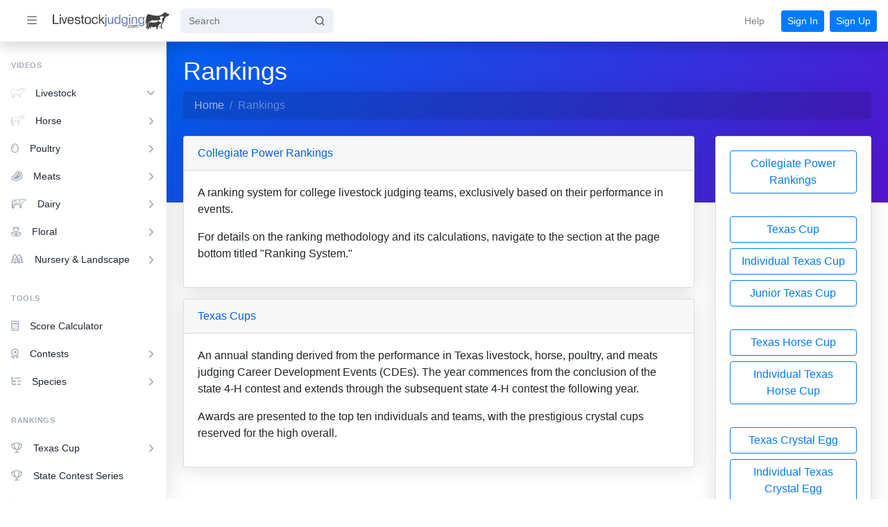

--- FILE ---
content_type: text/html; charset=utf-8
request_url: https://www.livestockjudging.com/rankings/
body_size: 18146
content:


<!DOCTYPE html>
<html lang="en">
<head>

    <!-- Google tag (gtag.js) -->
    <script async src="https://www.googletagmanager.com/gtag/js?id=G-2FE0EPZZ09"></script>
    <script>
        window.dataLayer = window.dataLayer || [];
        function gtag() { dataLayer.push(arguments); }
        gtag('js', new Date());

        gtag('config', 'G-2FE0EPZZ09');
    </script>

    <meta charset="utf-8" />

    <title>Livestockjudging.com Rankings</title>
    <meta name="description" content="List of all of the year longs rankings monitored on Livestockjudging.com">
    <meta name="keywords" content="collegiate power ranking, texas cup, texas horse cup">
    <meta name="canonical" content="https://www.livestockjudging.com/Rankings/">

    <meta name="language" content="EN">
    <meta http-equiv="Content-Type" content="text/html; charset=UTF-8">
    <meta http-equiv="X-UA-Compatible" content="IE=edge" />
    <meta name="viewport" content="width=device-width, initial-scale=1, shrink-to-fit=no" />
    <link href="/css/styles.css" rel="stylesheet" />
    <link rel="icon" type="image/x-icon" href="/favicon.ico">
    <meta name="theme-color" content="#ffffff">
    <script src="https://kit.fontawesome.com/fba12c84c3.js" crossorigin="anonymous"></script>
    <script src="https://cdnjs.cloudflare.com/ajax/libs/feather-icons/4.29.0/feather.min.js" crossorigin="anonymous"></script>
    

    <!-- Jquery & Bootstrap -->
    <link rel="stylesheet" href="//code.jquery.com/ui/1.12.1/themes/base/jquery-ui.css">
    <script src="https://code.jquery.com/jquery-1.12.4.js"></script>
    <script src="https://code.jquery.com/ui/1.12.1/jquery-ui.js"></script>
    <link rel="stylesheet" href="https://stackpath.bootstrapcdn.com/bootstrap/4.3.1/css/bootstrap.min.css">

            <!-- Meta Pixel Code -->
            <script>
                !function (f, b, e, v, n, t, s) {
                    if (f.fbq) return; n = f.fbq = function () {
                        n.callMethod ?
                            n.callMethod.apply(n, arguments) : n.queue.push(arguments)
                    };
                    if (!f._fbq) f._fbq = n; n.push = n; n.loaded = !0; n.version = '2.0';
                    n.queue = []; t = b.createElement(e); t.async = !0;
                    t.src = v; s = b.getElementsByTagName(e)[0];
                    s.parentNode.insertBefore(t, s)
                }(window, document, 'script',
                    'https://connect.facebook.net/en_US/fbevents.js');
                fbq('init', '540608323926223');
                fbq('track', 'PageView');
            </script>
            <noscript b-q21kwyzrb2>
                <img b-q21kwyzrb2 height="1" width="1" style="display:none" src="https://www.facebook.com/tr?id=540608323926223&ev=PageView&noscript=1" />
            </noscript>
            <meta name="facebook-domain-verification" content="bsjguhgmx2d6q5sd5r0uxzxkpqwlz8" />
            <!-- End Meta Pixel Code --> 
            <script type="text/javascript">
                (function (c, l, a, r, i, t, y) {
                    c[a] = c[a] || function () { (c[a].q = c[a].q || []).push(arguments) };
                    t = l.createElement(r); t.async = 1; t.src = "https://www.clarity.ms/tag/" + i;
                    y = l.getElementsByTagName(r)[0]; y.parentNode.insertBefore(t, y);

                    // Check if clarityIdentifier is set
                })(window, document, "clarity", "script", "iy9umtnwl5");
            </script>

    <!-- Meta Pixel Code -->
    <script>
        !function (f, b, e, v, n, t, s) {
            if (f.fbq) return; n = f.fbq = function () {
                n.callMethod ?
                n.callMethod.apply(n, arguments) : n.queue.push(arguments)
            };
            if (!f._fbq) f._fbq = n; n.push = n; n.loaded = !0; n.version = '2.0';
            n.queue = []; t = b.createElement(e); t.async = !0;
            t.src = v; s = b.getElementsByTagName(e)[0];
            s.parentNode.insertBefore(t, s)
        }(window, document, 'script',
            'https://connect.facebook.net/en_US/fbevents.js');
        fbq('init', '1500278723918478');
        fbq('track', 'PageView');
    </script>
    <noscript b-q21kwyzrb2>
        <img b-q21kwyzrb2 height="1" width="1" style="display:none"
             src="https://www.facebook.com/tr?id=1500278723918478&ev=PageView&noscript=1" />
    </noscript>
    <!-- End Meta Pixel Code -->

</head>
<body class="nav-fixed">
    <nav b-q21kwyzrb2 class="topnav navbar navbar-expand shadow justify-content-between justify-content-sm-start navbar-light bg-white" id="sidenavAccordion">
        <!-- Sidenav Toggle Button-->
        <button b-q21kwyzrb2 class="btn btn-icon btn-transparent-dark order-1 order-lg-0 me-2 ms-lg-2 me-lg-0" id="sidebarToggle"><i b-q21kwyzrb2 class="fa-solid fa-bars"></i></button>
        <!-- Navbar Brand-->
        <!-- * * Tip * * You can use text or an image for your navbar brand.-->
        <!-- * * * * * * When using an image, we recommend the SVG format.-->
        <!-- * * * * * * Dimensions: Maximum height: 32px, maximum width: 240px-->
        <a b-q21kwyzrb2 class="navbar-brand pe-3 ps-4 ps-lg-2" href="/">
            <svg b-q21kwyzrb2 xmlns="http://www.w3.org/2000/svg" version="1.2" baseProfile="tiny" viewBox="0.00 0.00 682.00 111.00">
                <path b-q21kwyzrb2 fill="#414141" d="
  M 662.85 14.13
  Q 663.70 13.83 665.54 12.72
  Q 665.97 12.45 666.45 12.62
  Q 674.59 15.43 679.26 16.46
  C 685.14 17.77 679.84 23.92 677.84 26.42
  A 1.71 1.67 9.3 0 1 677.05 26.97
  Q 675.50 27.47 674.01 27.82
  C 662.58 30.53 656.45 40.00 652.89 50.48
  Q 650.35 57.94 650.20 58.30
  Q 646.89 66.15 641.87 72.37
  Q 640.01 74.67 639.76 76.37
  Q 639.43 78.59 638.14 81.42
  C 636.73 84.51 637.64 87.73 638.17 92.19
  C 638.48 94.82 640.38 96.76 641.99 99.20
  Q 642.64 100.18 641.51 100.48
  Q 638.08 101.41 635.02 100.88
  Q 634.51 100.79 634.40 100.29
  C 633.34 95.46 631.13 90.20 631.71 85.78
  Q 632.23 81.71 633.22 78.75
  Q 633.97 76.53 636.31 73.00
  C 640.77 66.29 643.08 58.32 641.62 50.78
  Q 641.21 48.65 640.20 44.38
  C 639.22 40.21 645.10 37.93 648.17 37.49
  Q 648.67 37.42 648.98 37.02
  C 650.73 34.86 649.73 32.35 647.17 31.38
  C 642.81 29.75 636.71 27.77 632.81 30.30
  Q 631.53 31.13 626.04 34.19
  A 1.93 1.93 0.0 0 0 625.90 37.48
  Q 626.79 38.08 628.46 38.20
  Q 628.99 38.24 629.04 38.76
  C 629.64 44.65 630.47 49.74 624.34 51.11
  Q 619.06 52.28 613.27 52.78
  Q 595.93 54.28 581.53 52.87
  C 577.01 52.43 572.95 57.33 571.28 60.81
  Q 571.06 61.26 570.69 60.92
  C 567.05 57.46 562.55 59.47 561.63 64.10
  Q 561.33 65.61 561.13 66.48
  Q 561.02 66.97 560.66 67.31
  Q 555.51 72.20 555.77 79.14
  C 555.84 80.99 556.64 83.28 556.97 85.00
  Q 557.07 85.50 556.88 85.98
  Q 554.31 92.40 554.19 100.70
  Q 554.19 101.18 553.70 101.21
  Q 552.00 101.30 550.45 100.74
  Q 549.97 100.57 549.81 100.08
  C 549.32 98.56 549.50 96.05 547.95 95.08
  Q 547.51 94.81 547.50 94.30
  C 547.34 88.78 548.91 83.66 549.03 78.60
  C 549.15 73.55 551.36 69.44 550.03 64.26
  Q 548.90 59.86 548.40 55.48
  Q 548.39 55.36 548.30 55.36
  L 548.04 55.38
  Q 547.99 55.38 547.98 55.44
  C 547.58 59.40 548.75 63.75 547.97 67.78
  Q 547.35 71.03 546.10 74.19
  A 0.40 0.39 40.8 0 1 545.39 74.24
  C 543.46 70.89 542.77 68.14 543.39 63.83
  Q 545.86 46.70 546.22 44.50
  Q 548.37 31.38 553.91 20.71
  Q 555.52 17.59 558.54 17.20
  Q 560.22 16.98 563.73 18.23
  Q 588.71 27.13 614.73 26.53
  Q 636.96 26.02 650.98 9.28
  C 652.36 7.63 655.74 8.74 657.39 9.45
  Q 657.87 9.66 658.22 9.26
  Q 660.86 6.31 665.17 6.91
  A 1.64 1.63 -2.0 0 1 666.54 8.18
  C 666.94 10.10 664.02 12.81 662.69 13.84
  Q 661.87 14.47 662.85 14.13
  Z" />
                <rect b-q21kwyzrb2 fill="#414141" x="-3.37" y="-3.99" transform="translate(43.87,23.75) rotate(0.1)" width="6.74" height="7.98" rx="0.36" />
                <path b-q21kwyzrb2 fill="#414141" d="
  M 293.94 34.50
  L 300.79 34.50
  A 0.33 0.33 0.0 0 1 301.03 35.06
  L 287.48 48.62
  A 0.33 0.33 0.0 0 0 287.44 49.05
  L 304.31 72.73
  A 0.33 0.33 0.0 0 1 304.04 73.25
  L 296.85 73.25
  A 0.33 0.33 0.0 0 1 296.57 73.10
  L 283.10 52.90
  A 0.33 0.33 0.0 0 0 282.60 52.85
  L 277.60 57.85
  A 0.33 0.33 0.0 0 0 277.50 58.09
  L 277.50 72.91
  A 0.33 0.33 0.0 0 1 277.17 73.24
  L 271.08 73.24
  A 0.33 0.33 0.0 0 1 270.75 72.91
  L 270.75 20.09
  A 0.33 0.33 0.0 0 1 271.08 19.76
  L 277.16 19.76
  A 0.33 0.33 0.0 0 1 277.49 20.09
  L 277.49 50.01
  A 0.33 0.33 0.0 0 0 278.05 50.25
  L 293.70 34.60
  A 0.33 0.33 0.0 0 1 293.94 34.50
  Z" />
                <rect b-q21kwyzrb2 fill="#6b7fb5" x="-3.24" y="-4.00" transform="translate(311.25,23.76) rotate(0.1)" width="6.48" height="8.00" rx="0.39" />
                <path b-q21kwyzrb2 fill="#6b7fb5" d="
  M 389.25 38.73
  L 389.25 20.13
  A 0.36 0.36 0.0 0 1 389.61 19.77
  L 395.26 19.77
  Q 395.75 19.77 395.75 20.26
  L 395.75 72.31
  Q 395.75 73.26 394.80 73.26
  L 390.07 73.26
  Q 389.25 73.26 389.25 72.43
  L 389.25 69.67
  Q 389.25 68.95 388.78 69.50
  Q 386.30 72.41 385.25 72.80
  Q 377.66 75.63 370.03 73.01
  C 363.95 70.91 361.10 63.82 360.65 57.92
  C 359.57 43.69 362.95 31.18 380.71 33.68
  Q 385.76 34.39 388.86 38.85
  Q 389.25 39.42 389.25 38.73
  Z
  M 367.19 54.00
  C 367.36 61.00 368.78 68.13 377.07 68.75
  C 387.23 69.51 389.42 61.80 389.22 53.47
  C 389.02 45.15 386.45 37.55 376.34 38.80
  C 368.10 39.81 367.02 47.01 367.19 54.00
  Z" />
                <rect b-q21kwyzrb2 fill="#6b7fb5" x="-3.24" y="-3.99" transform="translate(450.00,23.76) rotate(0.1)" width="6.48" height="7.98" rx="0.33" />
                <path b-q21kwyzrb2 fill="#414141" d="
  M 35.24 67.38
  L 35.24 72.86
  A 0.38 0.38 0.0 0 1 34.86 73.24
  L 0.63 73.24
  A 0.38 0.38 0.0 0 1 0.25 72.86
  L 0.25 20.63
  A 0.38 0.38 0.0 0 1 0.63 20.25
  L 7.12 20.25
  A 0.38 0.38 0.0 0 1 7.50 20.63
  L 7.50 66.62
  A 0.38 0.38 0.0 0 0 7.88 67.00
  L 34.86 67.00
  A 0.38 0.38 0.0 0 1 35.24 67.38
  Z" />
                <path b-q21kwyzrb2 fill="#414141" d="
  M 176.01 40.24
  L 176.01 65.96
  A 1.93 1.93 0.0 0 0 177.69 67.87
  Q 180.18 68.20 181.46 67.88
  Q 182.52 67.62 182.52 68.71
  L 182.52 72.34
  Q 182.52 73.37 181.49 73.30
  Q 179.60 73.15 178.22 73.31
  Q 169.59 74.29 169.56 65.76
  Q 169.50 45.93 169.47 40.25
  Q 169.47 39.76 168.97 39.76
  L 164.73 39.76
  Q 164.00 39.76 164.00 39.02
  L 164.00 35.22
  Q 164.00 34.49 164.73 34.49
  L 169.01 34.49
  Q 169.50 34.49 169.50 33.99
  L 169.50 23.24
  Q 169.50 22.75 170.00 22.75
  L 175.50 22.75
  Q 176.00 22.75 176.00 23.25
  L 176.00 34.01
  Q 176.00 34.51 176.50 34.51
  L 183.01 34.51
  Q 183.50 34.51 183.50 34.99
  L 183.50 39.27
  Q 183.50 39.75 183.02 39.75
  L 176.50 39.75
  Q 176.01 39.75 176.01 40.24
  Z" />
                <path b-q21kwyzrb2 fill="#414141" d="
  M 93.47 56.53
  C 93.67 63.24 96.00 68.36 103.53 68.74
  C 109.13 69.02 114.70 68.25 115.50 61.51
  A 0.28 0.27 3.4 0 1 115.78 61.27
  L 121.49 61.27
  Q 121.88 61.27 121.85 61.65
  Q 121.01 71.84 110.71 73.69
  Q 104.91 74.74 99.56 73.72
  C 88.64 71.65 86.06 62.21 86.63 52.26
  C 87.46 37.68 94.26 32.47 108.78 33.54
  C 120.56 34.41 123.29 45.63 122.45 55.55
  Q 122.41 56.00 121.95 56.00
  L 93.99 56.00
  Q 93.46 56.00 93.47 56.53
  Z
  M 94.11 50.77
  L 115.51 50.73
  A 0.22 0.22 0.0 0 0 115.73 50.51
  L 115.73 48.64
  A 9.93 9.74 89.9 0 0 105.97 38.73
  L 103.61 38.73
  A 9.93 9.74 89.9 0 0 93.89 48.68
  L 93.89 50.55
  A 0.22 0.22 0.0 0 0 94.11 50.77
  Z" />
                <path b-q21kwyzrb2 fill="#414141" d="
  M 155.25 62.53
  C 155.42 58.86 152.23 57.90 149.30 57.31
  Q 139.47 55.33 135.96 54.06
  Q 130.06 51.93 129.76 45.49
  Q 129.29 35.12 139.50 33.72
  Q 144.09 33.10 149.44 33.65
  Q 159.72 34.71 160.42 45.79
  Q 160.43 45.99 160.23 45.99
  L 154.02 45.99
  Q 153.78 45.99 153.79 45.76
  Q 154.02 39.20 147.07 38.81
  C 144.33 38.65 138.09 38.42 136.64 41.86
  C 134.53 46.84 139.37 48.97 143.85 49.86
  C 152.92 51.67 163.78 52.15 161.76 65.27
  C 160.27 74.88 147.41 74.88 140.01 73.90
  Q 129.26 72.46 128.52 61.29
  Q 128.48 60.75 129.02 60.75
  L 134.29 60.75
  Q 134.94 60.75 135.03 61.38
  C 135.65 65.50 137.25 68.05 141.79 68.57
  Q 146.14 69.06 149.89 68.57
  Q 155.01 67.89 155.25 62.53
  Z" />
                <path b-q21kwyzrb2 fill="#414141" d="
  M 223.8041 58.5057
  A 15.87 15.87 0.0 0 1 207.7414 74.1806
  L 202.4818 74.1164
  A 15.87 15.87 0.0 0 1 186.8069 58.0537
  L 186.9159 49.1343
  A 15.87 15.87 0.0 0 1 202.9786 33.4594
  L 208.2382 33.5236
  A 15.87 15.87 0.0 0 1 223.9131 49.5863
  L 223.8041 58.5057
  Z
  M 217.1391 49.3577
  A 10.57 10.57 0.0 0 0 206.4956 38.8617
  L 204.0157 38.8790
  A 10.57 10.57 0.0 0 0 193.5197 49.5226
  L 193.5809 58.2823
  A 10.57 10.57 0.0 0 0 204.2244 68.7783
  L 206.7043 68.7610
  A 10.57 10.57 0.0 0 0 217.2003 58.1174
  L 217.1391 49.3577
  Z" />
                <path b-q21kwyzrb2 fill="#414141" d="
  M 235.64 52.69
  C 235.47 54.63 235.79 57.64 235.95 59.01
  C 237.01 67.62 243.56 69.89 251.22 68.44
  C 256.09 67.52 257.02 64.44 257.54 60.08
  Q 257.61 59.50 258.19 59.50
  L 263.54 59.50
  Q 264.13 59.50 264.11 60.08
  C 263.82 72.09 253.44 75.25 243.23 73.93
  C 233.06 72.61 229.11 65.15 228.98 55.61
  C 228.84 44.65 231.15 35.32 243.70 33.68
  C 253.27 32.42 263.30 34.84 263.85 46.49
  Q 263.86 46.77 263.58 46.77
  L 257.59 46.77
  Q 257.36 46.77 257.34 46.54
  C 256.66 39.51 250.63 37.99 244.54 39.01
  C 236.90 40.29 236.20 46.31 235.64 52.69
  Z" />
                <path b-q21kwyzrb2 fill="#6b7fb5" d="
  M 430.70 68.05
  Q 428.15 71.84 425.62 72.40
  Q 417.83 74.13 411.39 72.11
  C 403.96 69.79 402.00 60.85 402.01 53.62
  C 402.03 40.00 407.60 32.13 422.47 33.63
  Q 427.80 34.17 430.87 38.98
  Q 431.23 39.55 431.23 38.87
  L 431.23 35.43
  Q 431.23 34.47 432.19 34.47
  L 436.64 34.47
  Q 437.75 34.47 437.76 35.59
  Q 437.83 61.46 437.73 73.77
  C 437.63 86.33 426.37 87.28 416.77 86.65
  C 410.23 86.22 404.29 83.95 404.34 76.26
  Q 404.34 76.02 404.58 76.02
  L 410.46 76.02
  Q 410.77 76.02 410.79 76.33
  C 411.24 82.48 418.80 81.27 423.98 81.20
  C 431.12 81.10 431.27 74.22 431.07 68.15
  Q 431.04 67.53 430.70 68.05
  Z
  M 430.9648 48.9291
  A 10.29 10.29 0.0 0 0 420.4265 38.8935
  L 418.7270 38.9351
  A 10.29 10.29 0.0 0 0 408.6914 49.4734
  L 408.8952 57.8109
  A 10.29 10.29 0.0 0 0 419.4335 67.8465
  L 421.1330 67.8049
  A 10.29 10.29 0.0 0 0 431.1686 57.2666
  L 430.9648 48.9291
  Z" />
                <path b-q21kwyzrb2 fill="#6b7fb5" d="
  M 468.81 38.76
  Q 471.36 34.35 476.93 33.61
  C 482.77 32.84 490.09 33.44 492.66 39.37
  Q 493.68 41.71 493.71 48.57
  Q 493.76 60.91 493.71 73.06
  Q 493.71 73.33 493.44 73.33
  L 487.52 73.33
  A 0.31 0.31 0.0 0 1 487.21 73.02
  Q 487.20 59.86 487.20 49.01
  C 487.19 42.46 486.29 38.39 478.36 38.93
  C 469.53 39.54 468.43 45.24 468.45 53.07
  Q 468.50 67.80 468.50 72.87
  Q 468.50 73.32 468.05 73.32
  L 462.21 73.32
  A 0.36 0.36 0.0 0 1 461.85 72.96
  L 461.85 35.46
  Q 461.85 34.39 462.92 34.39
  L 467.42 34.39
  Q 468.38 34.39 468.38 35.34
  L 468.38 38.64
  Q 468.38 39.51 468.81 38.76
  Z" />
                <path b-q21kwyzrb2 fill="#6b7fb5" d="
  M 528.73 68.18
  Q 528.70 67.56 528.36 68.08
  Q 525.80 71.86 523.27 72.42
  Q 515.47 74.13 509.03 72.09
  C 501.60 69.75 499.66 60.80 499.69 53.57
  C 499.74 39.94 505.33 32.08 520.21 33.62
  Q 525.54 34.17 528.60 38.99
  Q 528.96 39.56 528.96 38.88
  L 528.97 35.44
  Q 528.97 34.48 529.93 34.48
  L 534.39 34.49
  Q 535.50 34.50 535.50 35.62
  Q 535.51 61.50 535.38 73.82
  C 535.25 86.39 523.98 87.31 514.38 86.65
  C 507.83 86.21 501.90 83.92 501.96 76.23
  Q 501.96 75.99 502.20 75.99
  L 508.09 76.00
  Q 508.40 76.00 508.42 76.31
  C 508.85 82.47 516.42 81.28 521.60 81.22
  C 528.75 81.14 528.92 74.25 528.73 68.18
  Z
  M 528.5873 48.9201
  A 10.29 10.29 0.0 0 0 518.0315 38.9030
  L 516.3520 38.9469
  A 10.29 10.29 0.0 0 0 506.3349 49.5028
  L 506.5527 57.8199
  A 10.29 10.29 0.0 0 0 517.1085 67.8370
  L 518.7880 67.7931
  A 10.29 10.29 0.0 0 0 528.8051 57.2372
  L 528.5873 48.9201
  Z" />
                <rect b-q21kwyzrb2 fill="#414141" x="40.51" y="34.51" width="6.74" height="38.72" rx="0.37" />
                <path b-q21kwyzrb2 fill="#414141" d="
  M 67.47 64.91
  Q 67.69 64.91 67.81 64.53
  Q 72.60 49.49 77.44 34.70
  Q 77.51 34.48 77.74 34.48
  L 84.29 34.48
  A 0.18 0.18 0.0 0 1 84.46 34.72
  L 71.13 72.77
  A 0.75 0.74 -79.6 0 1 70.41 73.27
  Q 69.00 73.24 67.49 73.24
  Q 65.98 73.24 64.57 73.28
  A 0.75 0.74 79.4 0 1 63.85 72.79
  L 50.34 34.80
  A 0.18 0.18 0.0 0 1 50.51 34.56
  L 57.06 34.53
  Q 57.29 34.53 57.36 34.75
  Q 62.27 49.51 67.13 64.53
  Q 67.25 64.91 67.47 64.91
  Z" />
                <path b-q21kwyzrb2 fill="#6b7fb5" d="
  M 305.61 81.26
  C 307.82 81.10 308.00 79.83 308.00 77.75
  Q 307.99 46.89 308.01 34.78
  A 0.27 0.27 0.0 0 1 308.28 34.51
  L 314.25 34.51
  Q 314.49 34.51 314.49 34.75
  Q 314.51 56.87 314.48 79.27
  Q 314.48 82.45 313.52 83.92
  C 311.26 87.39 306.52 86.88 302.03 86.73
  Q 301.77 86.72 301.77 86.46
  L 301.74 81.74
  Q 301.74 81.56 302.05 81.53
  Q 302.22 81.52 305.61 81.26
  Z" />
                <path b-q21kwyzrb2 fill="#6b7fb5" d="
  M 347.63 68.97
  Q 347.63 68.11 347.20 68.85
  Q 344.68 73.23 339.16 73.96
  C 333.37 74.73 326.11 74.14 323.56 68.26
  Q 322.55 65.94 322.51 59.14
  Q 322.45 46.91 322.50 34.86
  Q 322.50 34.59 322.76 34.59
  L 328.63 34.59
  A 0.31 0.31 0.0 0 1 328.94 34.90
  Q 328.96 47.95 328.97 58.70
  C 328.98 65.20 329.87 69.23 337.74 68.69
  C 346.49 68.08 347.58 62.43 347.55 54.67
  Q 347.49 40.06 347.49 35.03
  Q 347.49 34.59 347.94 34.59
  L 353.73 34.58
  A 0.36 0.36 0.0 0 1 354.08 34.94
  L 354.11 72.12
  Q 354.11 73.18 353.05 73.18
  L 348.59 73.19
  Q 347.63 73.19 347.63 72.24
  L 347.63 68.97
  Z" />
                <rect b-q21kwyzrb2 fill="#6b7fb5" x="446.76" y="34.51" width="6.48" height="38.74" rx="0.37" />
                <path b-q21kwyzrb2 fill="#414141" d="
  M 566.03 90.58
  Q 561.05 96.62 561.93 102.26
  Q 562.13 103.50 560.87 103.50
  L 558.27 103.50
  A 2.01 2.01 0.0 0 1 556.26 101.44
  Q 556.45 92.36 557.64 89.86
  Q 558.46 88.12 558.81 87.05
  C 559.39 85.26 558.75 83.67 558.16 81.42
  C 556.86 76.47 558.63 71.88 562.43 68.41
  C 563.61 67.34 563.32 64.75 564.08 63.07
  C 565.04 60.93 567.96 60.52 569.30 62.65
  Q 570.03 63.81 568.84 63.12
  Q 567.85 62.54 567.06 62.80
  Q 566.13 63.12 566.13 64.11
  L 566.13 64.68
  Q 566.13 65.53 566.97 65.42
  Q 574.03 64.45 576.25 64.60
  Q 589.71 65.51 601.08 64.64
  Q 605.85 64.28 613.80 61.11
  Q 614.21 60.95 614.12 60.52
  L 613.51 57.52
  Q 613.28 56.39 614.35 56.82
  Q 615.29 57.19 616.39 58.26
  Q 616.65 58.50 616.65 58.15
  L 616.65 53.92
  A 0.32 0.32 0.0 0 1 617.08 53.62
  Q 621.32 55.02 621.78 59.39
  Q 621.83 59.91 622.33 60.04
  C 626.88 61.27 630.58 63.83 636.05 63.10
  Q 636.55 63.04 636.55 63.53
  L 636.55 67.40
  Q 636.55 67.95 636.03 68.15
  C 634.30 68.80 631.69 72.14 629.50 73.26
  C 626.90 74.60 624.04 75.56 621.99 78.40
  Q 621.69 78.82 617.60 85.26
  Q 615.91 87.93 615.68 90.02
  Q 615.31 93.43 614.34 96.75
  C 613.79 98.60 614.34 101.00 614.62 103.43
  Q 614.68 103.96 614.15 104.06
  Q 613.56 104.18 612.06 104.22
  Q 609.29 104.31 609.63 101.85
  Q 609.71 101.25 609.14 101.05
  L 608.06 100.67
  Q 607.45 100.46 607.32 99.83
  L 605.23 89.67
  Q 605.12 89.11 604.56 89.23
  Q 597.20 90.82 589.28 91.73
  Q 580.97 92.68 575.01 88.90
  A 1.12 1.11 19.7 0 0 573.31 89.70
  Q 572.51 96.14 574.88 101.00
  Q 575.31 101.88 574.33 101.88
  L 571.94 101.88
  Q 570.99 101.88 570.52 101.05
  Q 567.82 96.33 566.56 90.71
  Q 566.42 90.10 566.03 90.58
  Z" />
                <path b-q21kwyzrb2 fill="#414141" d="
  M 444.50 87.67
  C 444.53 89.76 445.13 92.81 447.50 93.42
  Q 452.66 94.74 453.54 90.49
  Q 453.60 90.15 453.95 90.15
  L 456.00 90.15
  A 0.30 0.29 90.0 0 1 456.29 90.45
  Q 456.19 95.51 450.30 96.04
  C 444.22 96.58 441.84 93.29 441.75 87.72
  C 441.66 82.15 443.93 78.78 450.02 79.13
  Q 455.93 79.46 456.19 84.52
  A 0.30 0.29 88.1 0 1 455.91 84.83
  L 453.86 84.89
  Q 453.52 84.91 453.44 84.57
  Q 452.43 80.35 447.32 81.83
  C 444.96 82.52 444.47 85.59 444.50 87.67
  Z" />
                <path b-q21kwyzrb2 fill="#414141" d="
  M 473.5167 89.5031
  A 6.47 6.47 0.0 0 1 467.0693 95.9957
  L 464.6293 96.0042
  A 6.47 6.47 0.0 0 1 458.1368 89.5568
  L 458.1233 85.6969
  A 6.47 6.47 0.0 0 1 464.5707 79.2043
  L 467.0107 79.1958
  A 6.47 6.47 0.0 0 1 473.5032 85.6432
  L 473.5167 89.5031
  Z
  M 470.6109 85.8549
  A 4.37 4.37 0.0 0 0 466.2181 81.5078
  L 465.3581 81.5123
  A 4.37 4.37 0.0 0 0 461.0110 85.9052
  L 461.0291 89.3651
  A 4.37 4.37 0.0 0 0 465.4219 93.7122
  L 466.2819 93.7077
  A 4.37 4.37 0.0 0 0 470.6290 89.3148
  L 470.6109 85.8549
  Z" />
                <path b-q21kwyzrb2 fill="#414141" d="
  M 487.73 80.86
  Q 491.13 77.75 495.77 79.96
  Q 497.14 80.62 497.20 82.84
  Q 497.29 86.52 497.27 95.28
  Q 497.27 95.75 496.80 95.75
  L 495.00 95.75
  Q 494.53 95.75 494.53 95.28
  L 494.46 84.05
  Q 494.44 81.12 491.37 81.55
  Q 491.32 81.56 491.25 81.57
  Q 488.24 82.06 488.24 85.01
  L 488.26 95.26
  Q 488.26 95.75 487.77 95.75
  L 485.76 95.75
  Q 485.25 95.75 485.25 95.25
  L 485.25 83.99
  Q 485.25 80.93 482.28 81.65
  L 481.98 81.73
  Q 479.08 82.44 479.05 85.78
  L 478.96 95.28
  Q 478.96 95.75 478.49 95.75
  L 476.77 95.75
  Q 476.25 95.75 476.25 95.23
  L 476.25 80.22
  Q 476.25 79.73 476.71 79.57
  Q 478.64 78.91 479.04 80.32
  Q 479.20 80.89 479.64 80.49
  C 481.24 79.01 485.84 78.13 487.11 80.75
  Q 487.34 81.22 487.73 80.86
  Z" />
                <path b-q21kwyzrb2 fill="#414141" d="
  M 626.55 89.77
  Q 626.35 93.45 625.56 97.12
  Q 625.38 97.92 625.00 97.20
  C 623.73 94.81 623.59 92.68 623.75 89.64
  Q 623.95 85.96 624.74 82.29
  Q 624.92 81.49 625.30 82.21
  C 626.57 84.60 626.71 86.73 626.55 89.77
  Z" />
                <rect b-q21kwyzrb2 fill="#414141" x="-1.73" y="-1.76" transform="translate(437.76,94.01) rotate(0.2)" width="3.46" height="3.52" rx="0.41" />
            </svg>
        </a>

        <form class="form-inline me-auto d-none d-lg-block me-3" method="get" action="/search/">
            <div b-q21kwyzrb2 class="input-group input-group-joined input-group-solid">
                <input b-q21kwyzrb2 class="form-control pe-0" type="search" placeholder="Search" aria-label="Search" id="autocomplete-input" name="search" />
                <div b-q21kwyzrb2 class="input-group-text"><i b-q21kwyzrb2 data-feather="search"></i></div>
            </div>
        </form>
        <!-- Navbar Items-->
        <ul b-q21kwyzrb2 class="navbar-nav align-items-center ms-auto">

            <li b-q21kwyzrb2 class="nav-item dropdown no-caret d-none d-md-block me-3">
                <a b-q21kwyzrb2 class="nav-link dropdown-toggle" id="navbarDropdownDocs" href="javascript:void(0);" role="button" data-bs-toggle="dropdown" aria-haspopup="true" aria-expanded="false">
                    <div b-q21kwyzrb2 class="fw-500">Help</div>
                </a>
                <div b-q21kwyzrb2 class="dropdown-menu dropdown-menu-end py-0 me-sm-n15 me-lg-0 o-hidden animated--fade-in-up">
                    <div b-q21kwyzrb2 class="dropdown-divider m-0"></div>
                    <a b-q21kwyzrb2 class="dropdown-item py-3" href="/help/" target="_blank">
                        <div b-q21kwyzrb2 class="icon-stack bg-primary-soft text-primary me-4"><i b-q21kwyzrb2 class="fa-regular fa-circle-info"></i></div>
                        <div b-q21kwyzrb2>
                            <div b-q21kwyzrb2 class="small text-gray-500">Help</div>
                            Help Center
                        </div>
                    </a>
                    <div b-q21kwyzrb2 class="dropdown-divider m-0"></div>
                    <a b-q21kwyzrb2 class="dropdown-item py-3" href="/updates/" target="_blank">
                        <div b-q21kwyzrb2 class="icon-stack bg-primary-soft text-primary me-4"><i b-q21kwyzrb2 class="fa-duotone fa-swap"></i></div>
                        <div b-q21kwyzrb2>
                            <div b-q21kwyzrb2 class="small text-gray-500">Updates</div>
                            Site Updates
                        </div>
                    </a>
                </div>
            </li>

            <!-- Navbar Search Dropdown-->
            <!-- * * Note: * * Visible only below the lg breakpoint-->
            <li b-q21kwyzrb2 class="nav-item dropdown no-caret me-3 d-lg-none">
                <a b-q21kwyzrb2 class="btn btn-icon btn-transparent-dark dropdown-toggle" id="searchDropdown" href="#" role="button" data-bs-toggle="dropdown" aria-haspopup="true" aria-expanded="false"><i b-q21kwyzrb2 data-feather="search"></i></a>
                <!-- Dropdown - Search-->
                <div b-q21kwyzrb2 class="dropdown-menu dropdown-menu-end p-3 shadow animated--fade-in-up" aria-labelledby="searchDropdown">
                    <form class="form-inline me-auto w-100" method="get" action="/search/">
                        <div b-q21kwyzrb2 class="input-group input-group-joined input-group-solid">
                            <input b-q21kwyzrb2 class="form-control pe-0" type="search" placeholder="Search small" aria-label="Search" id="autocomplete-input-2" name="search" />
                            <div b-q21kwyzrb2 class="input-group-text"><i b-q21kwyzrb2 data-feather="search"></i></div>
                        </div>
                    </form>
                </div>
            </li>

            <!-- User Dropdown-->
                    <div b-q21kwyzrb2 class="d-flex flex-row">
                        <button b-q21kwyzrb2 class="btn btn-primary btn-sm d-inline-flex align-items-center" type="button" data-bs-toggle="modal" data-bs-target="#login_modal">
                            <span b-q21kwyzrb2 class="d-none d-sm-inline">Sign In</span>
                            <i b-q21kwyzrb2 class="fas fa-sign-in-alt d-sm-none"></i>
                        </button>
                        <a b-q21kwyzrb2 href="/Accounts/SignUp" class="ml-2">
                            <button b-q21kwyzrb2 class="btn btn-primary btn-sm d-inline-flex align-items-center" type="button">
                                <span b-q21kwyzrb2 class="d-none d-sm-inline">Sign Up</span>
                                <i b-q21kwyzrb2 class="fas fa-user-plus d-sm-none"></i>
                            </button>
                        </a>
                    </div>

        </ul>
    </nav>
    <div b-q21kwyzrb2 id="layoutSidenav">
        <div b-q21kwyzrb2 id="layoutSidenav_nav">
            <nav b-q21kwyzrb2 class="sidenav shadow-right sidenav-light">
                <div b-q21kwyzrb2 class="sidenav-menu">


                    <div b-q21kwyzrb2 class="nav accordion" id="accordionSidenav">

                        <!-- Sidenav Menu Heading (Core)-->
                        <div b-q21kwyzrb2 class="sidenav-menu-heading">Videos</div>

                        <!-- Sidenav Accordion (Video)-->
                        <a b-q21kwyzrb2 class="nav-link" href="javascript:void(0);" data-bs-toggle="collapse" data-bs-target="#collapseLivestock" aria-expanded="false" aria-controls="collapseLivestock">
                            <div b-q21kwyzrb2 class="nav-link-icon"><i b-q21kwyzrb2 class="fa-kit fa-steer-outline"></i></div>
                            Livestock
                            <div b-q21kwyzrb2 class="sidenav-collapse-arrow"><i b-q21kwyzrb2 class="fas fa-angle-down"></i></div>
                        </a>
                        <div b-q21kwyzrb2 class="collapse" id="collapseLivestock" data-bs-parent="#accordionSidenav">
                            <nav b-q21kwyzrb2 class="sidenav-menu-nested accordion" id="accordionSidenavPages">
                                <a b-q21kwyzrb2 class="nav-link collapsed" href="javascript:void(0);" data-bs-toggle="collapse" data-bs-target="#appsCattle" aria-expanded="false" aria-controls="appsCattle">
                                    Cattle
                                    <div b-q21kwyzrb2 class="sidenav-collapse-arrow"><i b-q21kwyzrb2 class="fas fa-angle-down"></i></div>
                                </a>
                                <div b-q21kwyzrb2 class="collapse" id="appsCattle" data-bs-parent="#accordionSidenavAppsMenu">
                                    <nav b-q21kwyzrb2 class="sidenav-menu-nested nav">
                                        <a class="nav-link" href="/classes/Breeding-Heifers/">Breeding He…<span class="badge bg-primary-soft text-primary ms-auto">New</span></a><a class="nav-link" href="/classes/Bulls/">Bulls<span class="badge bg-primary-soft text-primary ms-auto">New</span></a><a class="nav-link" href="/classes/Feeder-Cattle/">Feeder Cattle&nbsp;<span class="text-xs float-right"> [22]</span></a><a class="nav-link" href="/classes/Feedlot-Heifers/">Feedlot Heifers&nbsp;<span class="text-xs float-right"> [1]</span></a><a class="nav-link" href="/classes/Feedlot-Steers/">Feedlot Steers&nbsp;<span class="text-xs float-right"> [17]</span></a><a class="nav-link" href="/classes/Market-Heifers/">Market Heifers&nbsp;<span class="text-xs float-right"> [1]</span></a><a class="nav-link" href="/classes/Market-Steers/">Market Steers&nbsp;<span class="text-xs float-right"> [212]</span></a><a class="nav-link" href="/classes/Prospect-Steers/">Prospect Steers&nbsp;<span class="text-xs float-right"> [10]</span></a><a class="nav-link" href="/classes/Slaughter-Cattle-Grading/">Slaughter Catt…&nbsp;<span class="text-xs float-right"> [24]</span></a>
                                    </nav>
                                </div>
                            </nav>

                            <nav b-q21kwyzrb2 class="sidenav-menu-nested nav accordion" id="accordionSidenavPages">
                                <a b-q21kwyzrb2 class="nav-link collapsed" href="javascript:void(0);" data-bs-toggle="collapse" data-bs-target="#appsHogs" aria-expanded="false" aria-controls="appsHogs">
                                    Swine
                                    <div b-q21kwyzrb2 class="sidenav-collapse-arrow"><i b-q21kwyzrb2 class="fas fa-angle-down"></i></div>
                                </a>
                                <div b-q21kwyzrb2 class="collapse" id="appsHogs" data-bs-parent="#accordionSidenavAppsMenu">
                                    <nav b-q21kwyzrb2 class="sidenav-menu-nested nav">
                                        <a class="nav-link" href="/classes/Boars/">Boars&nbsp;<span class="text-xs float-right"> [4]</span></a><a class="nav-link" href="/classes/Breeding-Gilts/">Breeding Gilts&nbsp;<span class="text-xs float-right"> [139]</span></a><a class="nav-link" href="/classes/Market-Swine/">Market Swine&nbsp;<span class="text-xs float-right"> [263]</span></a>
                                    </nav>
                                </div>
                            </nav>

                            <nav b-q21kwyzrb2 class="sidenav-menu-nested nav accordion" id="accordionSidenavPages">
                                <a b-q21kwyzrb2 class="nav-link collapsed" href="javascript:void(0);" data-bs-toggle="collapse" data-bs-target="#appsSheep" aria-expanded="false" aria-controls="appsSheep">
                                    Sheep
                                    <div b-q21kwyzrb2 class="sidenav-collapse-arrow"><i b-q21kwyzrb2 class="fas fa-angle-down"></i></div>
                                </a>
                                <div b-q21kwyzrb2 class="collapse" id="appsSheep" data-bs-parent="#accordionSidenavAppsMenu">
                                    <nav b-q21kwyzrb2 class="sidenav-menu-nested nav">
                                        <a class="nav-link" href="/classes/Breeding-Ewes/">Breeding Ew…<span class="badge bg-primary-soft text-primary ms-auto">New</span></a><a class="nav-link" href="/classes/Market-Lambs/">Market Lambs<span class="badge bg-primary-soft text-primary ms-auto">New</span></a><a class="nav-link" href="/classes/Rams/">Rams&nbsp;<span class="text-xs float-right"> [10]</span></a><a class="nav-link" href="/classes/Wether-Dam-Ewes/">Wether Dam Ewes&nbsp;<span class="text-xs float-right"> [39]</span></a>
                                    </nav>
                                </div>
                            </nav>

                            <nav b-q21kwyzrb2 class="sidenav-menu-nested nav accordion" id="accordionSidenavPages">
                                <a b-q21kwyzrb2 class="nav-link collapsed" href="javascript:void(0);" data-bs-toggle="collapse" data-bs-target="#appsGoats" aria-expanded="false" aria-controls="appsGoats">
                                    Goats
                                    <div b-q21kwyzrb2 class="sidenav-collapse-arrow"><i b-q21kwyzrb2 class="fas fa-angle-down"></i></div>
                                </a>
                                <div b-q21kwyzrb2 class="collapse" id="appsGoats" data-bs-parent="#accordionSidenavAppsMenu">
                                    <nav b-q21kwyzrb2 class="sidenav-menu-nested nav">
                                        <a class="nav-link" href="/classes/Breeding-Does/">Breeding Does&nbsp;<span class="text-xs float-right"> [71]</span></a><a class="nav-link" href="/classes/Market-Goats/">Market Goats<span class="badge bg-primary-soft text-primary ms-auto">New</span></a><a class="nav-link" href="/classes/Wether-Dam-Does/">Wether Dam …<span class="badge bg-primary-soft text-primary ms-auto">New</span></a>
                                    </nav>
                                </div>
                            </nav>

                        </div>

                        <!-- Sidenav Horse Videos-->
                        <a b-q21kwyzrb2 class="nav-link collapsed" href="javascript:void(0);" data-bs-toggle="collapse" data-bs-target="#collapseHorse" aria-expanded="false" aria-controls="collapseHorse">
                            <div b-q21kwyzrb2 class="nav-link-icon"><i b-q21kwyzrb2 class="fa-kit fa-horse-halter"></i></div>
                            Horse
                            <div b-q21kwyzrb2 class="sidenav-collapse-arrow"><i b-q21kwyzrb2 class="fas fa-angle-down"></i></div>
                        </a>
                        <div b-q21kwyzrb2 class="collapse" id="collapseHorse" data-bs-parent="#accordionSidenav">
                            <nav b-q21kwyzrb2 class="sidenav-menu-nested nav accordion" id="accordionSidenavPages">

                                <a b-q21kwyzrb2 class="nav-link collapsed" href="javascript:void(0);" data-bs-toggle="collapse" data-bs-target="#appsHalter" aria-expanded="false" aria-controls="appsHalter">
                                    Halter
                                    <div b-q21kwyzrb2 class="sidenav-collapse-arrow"><i b-q21kwyzrb2 class="fas fa-angle-down"></i></div>
                                </a>
                                <div b-q21kwyzrb2 class="collapse" id="appsHalter" data-bs-parent="#accordionSidenavAppsMenu">
                                    <nav b-q21kwyzrb2 class="sidenav-menu-nested nav">
                                        <a class="nav-link" href="/classes/Colts/">Colts&nbsp;<span class="text-xs float-right"> [1]</span></a><a class="nav-link" href="/classes/Fillies/">Fillies&nbsp;<span class="text-xs float-right"> [3]</span></a><a class="nav-link" href="/classes/Geldings/">Geldings&nbsp;<span class="text-xs float-right"> [41]</span></a><a class="nav-link" href="/classes/Mares/">Mares<span class="badge bg-primary-soft text-primary ms-auto">New</span></a>
                                    </nav>
                                </div>

                                <a b-q21kwyzrb2 class="nav-link collapsed" href="javascript:void(0);" data-bs-toggle="collapse" data-bs-target="#appsPerformance" aria-expanded="false" aria-controls="appsPerformance">
                                    Performance
                                    <div b-q21kwyzrb2 class="sidenav-collapse-arrow"><i b-q21kwyzrb2 class="fas fa-angle-down"></i></div>
                                </a>
                                <div b-q21kwyzrb2 class="collapse" id="appsPerformance" data-bs-parent="#accordionSidenavAppsMenu">
                                    <nav b-q21kwyzrb2 class="sidenav-menu-nested nav">
                                        <a class="nav-link" href="/classes/Calf-Roping/">Calf Roping&nbsp;<span class="text-xs float-right"> [1]</span></a><a class="nav-link" href="/classes/Hunt-Seat-Equitation/">Hunt Seat Equi…&nbsp;<span class="text-xs float-right"> [11]</span></a><a class="nav-link" href="/classes/Hunter-Hack/">Hunter Hack&nbsp;<span class="text-xs float-right"> [1]</span></a><a class="nav-link" href="/classes/Hunter-Under-Saddle/">Hunter Under S…&nbsp;<span class="text-xs float-right"> [10]</span></a><a class="nav-link" href="/classes/Ranch-Riding/">Ranch Riding&nbsp;<span class="text-xs float-right"> [20]</span></a><a class="nav-link" href="/classes/Reining/">Reining&nbsp;<span class="text-xs float-right"> [17]</span></a><a class="nav-link" href="/classes/Showmanship/">Showmanship&nbsp;<span class="text-xs float-right"> [2]</span></a><a class="nav-link" href="/classes/Stock-Horse-Pleasure/">Stock Horse Pl…&nbsp;<span class="text-xs float-right"> [6]</span></a><a class="nav-link" href="/classes/Tie-Down/">Tie Down&nbsp;<span class="text-xs float-right"> [1]</span></a><a class="nav-link" href="/classes/Trail/">Trail&nbsp;<span class="text-xs float-right"> [18]</span></a><a class="nav-link" href="/classes/Western-Horsemanship/">Western Horsem…&nbsp;<span class="text-xs float-right"> [14]</span></a><a class="nav-link" href="/classes/Western-Pleasure/">Western Pleasu…&nbsp;<span class="text-xs float-right"> [8]</span></a><a class="nav-link" href="/classes/Western-Riding/">Western Riding&nbsp;<span class="text-xs float-right"> [4]</span></a>
                                    </nav>
                                </div>

                            </nav>
                        </div>

                        <a b-q21kwyzrb2 class="nav-link collapsed" href="javascript:void(0);" data-bs-toggle="collapse" data-bs-target="#collapsePoultry" aria-expanded="false" aria-controls="collapsePoultry">
                            <div b-q21kwyzrb2 class="nav-link-icon"><i b-q21kwyzrb2 class="fa-sharp fa-regular fa-egg"></i></div>
                            Poultry
                            <div b-q21kwyzrb2 class="sidenav-collapse-arrow"><i b-q21kwyzrb2 class="fas fa-angle-down"></i></div>
                        </a>
                        <div b-q21kwyzrb2 class="collapse" id="collapsePoultry" data-bs-parent="#accordionSidenav">
                            <nav b-q21kwyzrb2 class="sidenav-menu-nested nav accordion" id="accordionSidenavPages">
                                <a b-q21kwyzrb2 class="nav-link collapsed" href="javascript:void(0);" data-bs-toggle="collapse" data-bs-target="#appsPPlacing" aria-expanded="false" aria-controls="appsPPlacing">
                                    Placing
                                    <div b-q21kwyzrb2 class="sidenav-collapse-arrow"><i b-q21kwyzrb2 class="fas fa-angle-down"></i></div>
                                </a>
                                <div b-q21kwyzrb2 class="collapse" id="appsPPlacing" data-bs-parent="#accordionSidenavAppsMenu">
                                    <nav b-q21kwyzrb2 class="sidenav-menu-nested nav">
                                        <a class="nav-link" href="/classes/Broilers/">Broilers&nbsp;<span class="text-xs float-right"> [26]</span></a><a class="nav-link" href="/classes/Laying-Hens/">Laying Hens&nbsp;<span class="text-xs float-right"> [26]</span></a><a class="nav-link" href="/classes/RTC-Chickens/">RTC Chickens&nbsp;<span class="text-xs float-right"> [1]</span></a><a class="nav-link" href="/classes/RTC-Turkeys/">RTC Turkeys&nbsp;<span class="text-xs float-right"> [31]</span></a>
                                    </nav>
                                </div>

                                <a b-q21kwyzrb2 class="nav-link collapsed" href="javascript:void(0);" data-bs-toggle="collapse" data-bs-target="#appsPGrading" aria-expanded="false" aria-controls="appsPGrading">
                                    Grading
                                    <div b-q21kwyzrb2 class="sidenav-collapse-arrow"><i b-q21kwyzrb2 class="fas fa-angle-down"></i></div>
                                </a>
                                <div b-q21kwyzrb2 class="collapse" id="appsPGrading" data-bs-parent="#accordionSidenavAppsMenu">
                                    <nav b-q21kwyzrb2 class="sidenav-menu-nested nav">
                                        <a class="nav-link" href="/classes/Bone-In/">Bone-In&nbsp;<span class="text-xs float-right"> [30]</span></a><a class="nav-link" href="/classes/Boneless/">Boneless&nbsp;<span class="text-xs float-right"> [28]</span></a><a class="nav-link" href="/classes/Carcass/">Carcass&nbsp;<span class="text-xs float-right"> [26]</span></a><a class="nav-link" href="/classes/Exterior/">Exterior&nbsp;<span class="text-xs float-right"> [23]</span></a><a class="nav-link" href="/classes/Interior/">Interior&nbsp;<span class="text-xs float-right"> [23]</span></a>
                                    </nav>
                                </div>


                                <a class="nav-link" href="/classes/Parts/">Parts&nbsp;<span class="text-xs float-right"> [31]</span></a>

                            </nav>
                        </div>

                        <a b-q21kwyzrb2 class="nav-link collapsed" href="javascript:void(0);" data-bs-toggle="collapse" data-bs-target="#collapseMeats" aria-expanded="false" aria-controls="collapseMeats">
                            <div b-q21kwyzrb2 class="nav-link-icon"><i b-q21kwyzrb2 class="fa-regular fa-steak"></i></div>
                            Meats
                            <div b-q21kwyzrb2 class="sidenav-collapse-arrow"><i b-q21kwyzrb2 class="fas fa-angle-down"></i></div>
                        </a>
                        <div b-q21kwyzrb2 class="collapse" id="collapseMeats" data-bs-parent="#accordionSidenav">
                            <nav b-q21kwyzrb2 class="sidenav-menu-nested nav accordion" id="accordionSidenavPages">

                                <a b-q21kwyzrb2 class="nav-link collapsed" href="javascript:void(0);" data-bs-toggle="collapse" data-bs-target="#appsCarcass" aria-expanded="false" aria-controls="appsCarcass">
                                    Carcass
                                    <div b-q21kwyzrb2 class="sidenav-collapse-arrow"><i b-q21kwyzrb2 class="fas fa-angle-down"></i></div>
                                </a>
                                <div b-q21kwyzrb2 class="collapse" id="appsCarcass" data-bs-parent="#accordionSidenavAppsMenu">
                                    <nav b-q21kwyzrb2 class="sidenav-menu-nested nav">
                                        <a class="nav-link" href="/classes/Beef-Carcass-Grading/">Beef Carcass G…&nbsp;<span class="text-xs float-right"> [12]</span></a><a class="nav-link" href="/classes/Beef-Carcasses/">Beef Carcasses&nbsp;<span class="text-xs float-right"> [10]</span></a><a class="nav-link" href="/classes/Lamb-Carcasses/">Lamb Carcasses&nbsp;<span class="text-xs float-right"> [6]</span></a><a class="nav-link" href="/classes/Pork-Carcasses/">Pork Carcasses&nbsp;<span class="text-xs float-right"> [13]</span></a>
                                    </nav>
                                </div>

                                <a b-q21kwyzrb2 class="nav-link collapsed" href="javascript:void(0);" data-bs-toggle="collapse" data-bs-target="#appsPrimal" aria-expanded="false" aria-controls="appsPrimal">
                                    Primal
                                    <div b-q21kwyzrb2 class="sidenav-collapse-arrow"><i b-q21kwyzrb2 class="fas fa-angle-down"></i></div>
                                </a>
                                <div b-q21kwyzrb2 class="collapse" id="appsPrimal" data-bs-parent="#accordionSidenavAppsMenu">
                                    <nav b-q21kwyzrb2 class="sidenav-menu-nested nav">
                                        <a class="nav-link" href="/classes/Beef-Full-Loins/">Beef Full Loins&nbsp;<span class="text-xs float-right"> [3]</span></a><a class="nav-link" href="/classes/Beef-Ribs/">Beef Ribs&nbsp;<span class="text-xs float-right"> [10]</span></a><a class="nav-link" href="/classes/Beef-Short-Loins/">Beef Short Loi…&nbsp;<span class="text-xs float-right"> [3]</span></a><a class="nav-link" href="/classes/Pork-Hams/">Pork Hams&nbsp;<span class="text-xs float-right"> [16]</span></a><a class="nav-link" href="/classes/Pork-Loins/">Pork Loins&nbsp;<span class="text-xs float-right"> [9]</span></a><a class="nav-link" href="/classes/Pork-Rib-Chops/">Pork Rib Chops&nbsp;<span class="text-xs float-right"> [4]</span></a>
                                    </nav>
                                </div>

                                <a b-q21kwyzrb2 class="nav-link collapsed" href="javascript:void(0);" data-bs-toggle="collapse" data-bs-target="#appsRetail" aria-expanded="false" aria-controls="appsRetail">
                                    Retail
                                    <div b-q21kwyzrb2 class="sidenav-collapse-arrow"><i b-q21kwyzrb2 class="fas fa-angle-down"></i></div>
                                </a>
                                <div b-q21kwyzrb2 class="collapse" id="appsRetail" data-bs-parent="#accordionSidenavAppsMenu">
                                    <nav b-q21kwyzrb2 class="sidenav-menu-nested nav">
                                        <a class="nav-link" href="/classes/Bacon/">Bacon&nbsp;<span class="text-xs float-right"> [1]</span></a><a class="nav-link" href="/classes/Beef-Porterhouse-Steaks/">Beef Porterhou…&nbsp;<span class="text-xs float-right"> [7]</span></a><a class="nav-link" href="/classes/Beef-Ribeye-Steaks/">Beef Ribeye St…&nbsp;<span class="text-xs float-right"> [1]</span></a><a class="nav-link" href="/classes/Beef-T-Bone-Steaks/">Beef T-Bone St…&nbsp;<span class="text-xs float-right"> [2]</span></a><a class="nav-link" href="/classes/Lamb-Loin-Chops/">Lamb Loin Chops&nbsp;<span class="text-xs float-right"> [6]</span></a><a class="nav-link" href="/classes/Pork-Blade-Chops/">Pork Blade Cho…&nbsp;<span class="text-xs float-right"> [2]</span></a><a class="nav-link" href="/classes/Pork-Loin-Chops/">Pork Loin Chops&nbsp;<span class="text-xs float-right"> [5]</span></a><a class="nav-link" href="/classes/Pork-Rib-Chops/">Pork Rib Chops&nbsp;<span class="text-xs float-right"> [4]</span></a>
                                    </nav>
                                </div>

                                <a class="nav-link" href="/classes/Meat-ID/">Meat ID&nbsp;<span class="text-xs float-right"> [65]</span></a>


                            </nav>
                        </div>

                        <a b-q21kwyzrb2 class="nav-link collapsed" href="javascript:void(0);" data-bs-toggle="collapse" data-bs-target="#collapseDairy" aria-expanded="false" aria-controls="collapseDairy">
                            <div b-q21kwyzrb2 class="nav-link-icon"><i b-q21kwyzrb2 class="fa-kit fa-dairy-cow"></i></div>
                            Dairy
                            <div b-q21kwyzrb2 class="sidenav-collapse-arrow"><i b-q21kwyzrb2 class="fas fa-angle-down"></i></div>
                        </a>
                        <div b-q21kwyzrb2 class="collapse" id="collapseDairy" data-bs-parent="#accordionSidenav">
                            <nav b-q21kwyzrb2 class="sidenav-menu-nested nav accordion" id="accordionSidenavPages">

                                <a b-q21kwyzrb2 class="nav-link collapsed" href="javascript:void(0);" data-bs-toggle="collapse" data-bs-target="#appsRetail" aria-expanded="false" aria-controls="appsRetail">
                                    Cows
                                    <div b-q21kwyzrb2 class="sidenav-collapse-arrow"><i b-q21kwyzrb2 class="fas fa-angle-down"></i></div>
                                </a>
                                <div b-q21kwyzrb2 class="collapse" id="appsRetail" data-bs-parent="#accordionSidenavAppsMenu">
                                    <nav b-q21kwyzrb2 class="sidenav-menu-nested nav">
                                        <a class="nav-link" href="/classes/Brown-Swiss-Cows/">Brown Swiss…<span class="badge bg-primary-soft text-primary ms-auto">New</span></a><a class="nav-link" href="/classes/Holstein-Cows/">Holstein Cows&nbsp;<span class="text-xs float-right"> [28]</span></a><a class="nav-link" href="/classes/Jersey-Cows/">Jersey Cows&nbsp;<span class="text-xs float-right"> [16]</span></a><a class="nav-link" href="/classes/Swiss-Cows/">Swiss Cows&nbsp;<span class="text-xs float-right"> [1]</span></a>
                                    </nav>
                                </div>

                                <a b-q21kwyzrb2 class="nav-link collapsed" href="javascript:void(0);" data-bs-toggle="collapse" data-bs-target="#DHeifers" aria-expanded="false" aria-controls="DHeifers">
                                    Heifers
                                    <div b-q21kwyzrb2 class="sidenav-collapse-arrow"><i b-q21kwyzrb2 class="fas fa-angle-down"></i></div>
                                </a>
                                <div b-q21kwyzrb2 class="collapse" id="DHeifers" data-bs-parent="#accordionSidenavAppsMenu">
                                    <nav b-q21kwyzrb2 class="sidenav-menu-nested nav">
                                        <a class="nav-link" href="/classes/Brown-Swiss-Heifers/">Brown Swiss He…&nbsp;<span class="text-xs float-right"> [3]</span></a><a class="nav-link" href="/classes/Holstein-Heifers/">Holstein Heife…&nbsp;<span class="text-xs float-right"> [38]</span></a><a class="nav-link" href="/classes/Jersey-Heifers/">Jersey Heifers&nbsp;<span class="text-xs float-right"> [12]</span></a>
                                    </nav>
                                </div>

                            </nav>
                        </div>

                        <a b-q21kwyzrb2 class="nav-link collapsed" href="javascript:void(0);" data-bs-toggle="collapse" data-bs-target="#collapseFloral" aria-expanded="false" aria-controls="collapseFloral">
                            <div b-q21kwyzrb2 class="nav-link-icon"><i b-q21kwyzrb2 class="fa-regular fa-flower-tulip"></i></div>
                            Floral
                            <div b-q21kwyzrb2 class="sidenav-collapse-arrow"><i b-q21kwyzrb2 class="fas fa-angle-down"></i></div>
                        </a>
                        <div b-q21kwyzrb2 class="collapse" id="collapseFloral" data-bs-parent="#accordionSidenav">
                            <nav b-q21kwyzrb2 class="sidenav-menu-nested nav accordion" id="accordionSidenavPages">
                                <a class="nav-link" href="/classes/Blooming-Container/">Blooming Conta…&nbsp;<span class="text-xs float-right"> [11]</span></a><a class="nav-link" href="/classes/Floral-Design/">Floral Design&nbsp;<span class="text-xs float-right"> [12]</span></a><a class="nav-link" href="/classes/Foliage-Container/">Foliage Contai…&nbsp;<span class="text-xs float-right"> [13]</span></a><a class="nav-link" href="/classes/Form-Flowers/">Form Flowers&nbsp;<span class="text-xs float-right"> [12]</span></a><a class="nav-link" href="/classes/Line-Flowers/">Line Flowers&nbsp;<span class="text-xs float-right"> [11]</span></a><a class="nav-link" href="/classes/Mass-Flowers/">Mass Flowers&nbsp;<span class="text-xs float-right"> [11]</span></a>
                                
                                <a class="nav-link" href="/classes/FloralID/">Identificat…<span class="badge bg-primary-soft text-primary ms-auto">New</span></a>

                            </nav>
                        </div>

                        <a b-q21kwyzrb2 class="nav-link collapsed" href="javascript:void(0);" data-bs-toggle="collapse" data-bs-target="#collapseNursery" aria-expanded="false" aria-controls="collapseNursery">
                            <div b-q21kwyzrb2 class="nav-link-icon"><i b-q21kwyzrb2 class="fa-regular fa-trees"></i></div>
                            Nursery &amp; Landscape
                            <div b-q21kwyzrb2 class="sidenav-collapse-arrow"><i b-q21kwyzrb2 class="fas fa-angle-down"></i></div>
                        </a>
                        <div b-q21kwyzrb2 class="collapse" id="collapseNursery" data-bs-parent="#accordionSidenav">
                            <nav b-q21kwyzrb2 class="sidenav-menu-nested nav accordion" id="accordionSidenavPages">
                                <a class="nav-link" href="/classes/Annual/">Annual&nbsp;<span class="text-xs float-right"> [7]</span></a><a class="nav-link" href="/classes/Ground-Cover/">Ground Cover&nbsp;<span class="text-xs float-right"> [6]</span></a><a class="nav-link" href="/classes/Shrub/">Shrub&nbsp;<span class="text-xs float-right"> [11]</span></a>

                                <a class="nav-link" href="/classes/landscapeid/">Identification&nbsp;<span class="text-xs float-right"> [27]</span></a>

                            </nav>
                        </div>

                        <!-- Sidenav Menu Heading (Tools)-->
                        <div b-q21kwyzrb2 class="sidenav-menu-heading">Tools</div>

                        <a b-q21kwyzrb2 class="nav-link collapsed" href="/scorecalculator/">
                            <div b-q21kwyzrb2 class="nav-link-icon"><i b-q21kwyzrb2 class="fa-regular fa-calculator"></i></div>
                            Score Calculator
                        </a>

                        <a b-q21kwyzrb2 class="nav-link collapsed" href="javascript:void(0);" data-bs-toggle="collapse" data-bs-target="#collapseContests" aria-expanded="false" aria-controls="collapseContests">
                            <div b-q21kwyzrb2 class="nav-link-icon"><i b-q21kwyzrb2 class="fa-regular fa-award"></i></div>
                            Contests
                            <div b-q21kwyzrb2 class="sidenav-collapse-arrow"><i b-q21kwyzrb2 class="fas fa-angle-down"></i></div>
                        </a>
                        <div b-q21kwyzrb2 class="collapse" id="collapseContests" data-bs-parent="#accordionSidenav">
                            <nav b-q21kwyzrb2 class="sidenav-menu-nested nav accordion" id="accordionSidenavPages">
                                <a b-q21kwyzrb2 class="nav-link" href="/contests/">Practice Contests</a>
                                <a b-q21kwyzrb2 class="nav-link" href="/contests/">Workouts</a>
                                <div b-q21kwyzrb2 class="dropdown-divider"></div>
                                <a class="nav-link" href="/contests/details/763">2026 Poultry S…</a><a class="nav-link" href="/contests/details/780">2026 Jarrod Ca…</a><a class="nav-link" href="/contests/details/779">2026 Western N…</a>
                            </nav>
                        </div>

                        <a b-q21kwyzrb2 class="nav-link collapsed" href="javascript:void(0);" data-bs-toggle="collapse" data-bs-target="#collapseTools" aria-expanded="false" aria-controls="collapseTools">
                            <div b-q21kwyzrb2 class="nav-link-icon"><i b-q21kwyzrb2 class="fa-regular fa-list-tree"></i></div>
                            Species
                            <div b-q21kwyzrb2 class="sidenav-collapse-arrow"><i b-q21kwyzrb2 class="fas fa-angle-down"></i></div>
                        </a>
                        <div b-q21kwyzrb2 class="collapse" id="collapseTools" data-bs-parent="#accordionSidenav">
                            <nav b-q21kwyzrb2 class="sidenav-menu-nested nav accordion" id="accordionSidenavPages">
                                <a b-q21kwyzrb2 class="nav-link" href="/CDE/Livestock/">Livestock</a>
                                <a b-q21kwyzrb2 class="nav-link" href="/CDE/Horse/">Horse</a>
                                <a b-q21kwyzrb2 class="nav-link" href="/CDE/Dairy/">Dairy</a>
                                <a b-q21kwyzrb2 class="nav-link" href="/CDE/Meats/">Meats</a>
                                <a b-q21kwyzrb2 class="nav-link" href="/CDE/Poultry/">Poultry</a>
                                <a b-q21kwyzrb2 class="nav-link" href="/CDE/Floral/">Floral</a>
                                <a b-q21kwyzrb2 class="nav-link" href="/CDE/Landscape/">Landscape</a>
                            </nav>
                        </div>

                        <!-- Sidenav Menu Heading (Tools)-->
                        <div b-q21kwyzrb2 class="sidenav-menu-heading">Rankings</div>

                        <a b-q21kwyzrb2 class="nav-link collapsed" href="javascript:void(0);" data-bs-toggle="collapse" data-bs-target="#collapseTxCup" aria-expanded="false" aria-controls="collapseTxCup">
                            <div b-q21kwyzrb2 class="nav-link-icon"><i b-q21kwyzrb2 class="fa-regular fa-trophy"></i></div>
                            Texas Cup
                            <div b-q21kwyzrb2 class="sidenav-collapse-arrow"><i b-q21kwyzrb2 class="fas fa-angle-down"></i></div>
                        </a>
                        <div b-q21kwyzrb2 class="collapse" id="collapseTxCup" data-bs-parent="#accordionSidenav">
                            <nav b-q21kwyzrb2 class="sidenav-menu-nested nav accordion" id="accordionSidenavPages">

                                <a b-q21kwyzrb2 class="nav-link collapsed" href="javascript:void(0);" data-bs-toggle="collapse" data-bs-target="#appsTCLivestock" aria-expanded="false" aria-controls="appsTCLivestock">
                                    Livestock
                                    <div b-q21kwyzrb2 class="sidenav-collapse-arrow"><i b-q21kwyzrb2 class="fas fa-angle-down"></i></div>
                                </a>
                                <div b-q21kwyzrb2 class="collapse" id="appsTCLivestock" data-bs-parent="#accordionSidenavAppsMenu">
                                    <nav b-q21kwyzrb2 class="sidenav-menu-nested nav">
                                        <a b-q21kwyzrb2 class="nav-link" href="/rankings/rank/">Team</a>
                                        <a b-q21kwyzrb2 class="nav-link" href="/rankings/rank/TII/">Individual</a>
                                        <a b-q21kwyzrb2 class="nav-link" href="/Rankings/Rank/TIJ/">Junior</a>
                                    </nav>
                                </div>

                                <a b-q21kwyzrb2 class="nav-link collapsed" href="javascript:void(0);" data-bs-toggle="collapse" data-bs-target="#appsTCHorse" aria-expanded="false" aria-controls="appsTCHorse">
                                    Horse
                                    <div b-q21kwyzrb2 class="sidenav-collapse-arrow"><i b-q21kwyzrb2 class="fas fa-angle-down"></i></div>
                                </a>
                                <div b-q21kwyzrb2 class="collapse" id="appsTCHorse" data-bs-parent="#accordionSidenavAppsMenu">
                                    <nav b-q21kwyzrb2 class="sidenav-menu-nested nav">
                                        <a b-q21kwyzrb2 class="nav-link" href="/Rankings/Rank/H/">Team</a>
                                        <a b-q21kwyzrb2 class="nav-link" href="/Rankings/Rank/HI/">Individual</a>
                                    </nav>
                                </div>

                                <a b-q21kwyzrb2 class="nav-link collapsed" href="javascript:void(0);" data-bs-toggle="collapse" data-bs-target="#appsTCPoultry" aria-expanded="false" aria-controls="appsTCPoultry">
                                    Poultry
                                    <div b-q21kwyzrb2 class="sidenav-collapse-arrow"><i b-q21kwyzrb2 class="fas fa-angle-down"></i></div>
                                </a>
                                <div b-q21kwyzrb2 class="collapse" id="appsTCPoultry" data-bs-parent="#accordionSidenavAppsMenu">
                                    <nav b-q21kwyzrb2 class="sidenav-menu-nested nav">
                                        <a b-q21kwyzrb2 class="nav-link" href="/Rankings/Rank/P/">Team</a>
                                        <a b-q21kwyzrb2 class="nav-link" href="/Rankings/Rank/PI/">Individual</a>
                                    </nav>
                                </div>

                                <a b-q21kwyzrb2 class="nav-link collapsed" href="javascript:void(0);" data-bs-toggle="collapse" data-bs-target="#appsTCCarcass" aria-expanded="false" aria-controls="appsTCCarcass">
                                    Meats
                                    <div b-q21kwyzrb2 class="sidenav-collapse-arrow"><i b-q21kwyzrb2 class="fas fa-angle-down"></i></div>
                                </a>
                                <div b-q21kwyzrb2 class="collapse" id="appsTCCarcass" data-bs-parent="#accordionSidenavAppsMenu">
                                    <nav b-q21kwyzrb2 class="sidenav-menu-nested nav">
                                        <a b-q21kwyzrb2 class="nav-link" href="/Rankings/Rank/M/">Team</a>
                                        <a b-q21kwyzrb2 class="nav-link" href="/Rankings/Rank/MI/">Individual</a>
                                    </nav>
                                </div>


                            </nav>
                        </div>

                        <a b-q21kwyzrb2 class="nav-link collapsed" href="/rankings/series">
                            <div b-q21kwyzrb2 class="nav-link-icon"><i b-q21kwyzrb2 class="fa-regular fa-trophy"></i></div>
                            State Contest Series
                        </a>

                        <a b-q21kwyzrb2 class="nav-link collapsed" href="/rankings/collegiate">
                            <div b-q21kwyzrb2 class="nav-link-icon"><i b-q21kwyzrb2 class="fa-regular fa-chart-line"></i></div>
                            Collegiate Rankings
                        </a>




                    </div>
                </div>
            </nav>
        </div>
        <div b-q21kwyzrb2 id="layoutSidenav_content">

            <main b-q21kwyzrb2>
                


<header class="page-header page-header-dark bg-gradient-primary-to-secondary pb-10">
    <div class="container-xl px-4">
        <div class="page-header-content pt-3 pb-4">
            <div class="row align-items-center justify-content-between">
                <div class="col-auto mt-2">
                    <h1 class="page-header-title">
                        Rankings
                    </h1>
                </div>
            </div>
            <nav class="mt-2 rounded" aria-label="breadcrumb">
                <ol class="breadcrumb px-3 py-2 rounded mb-0">
                    <li class="breadcrumb-item"><a href="/">Home</a></li>
                    <li class="breadcrumb-item active">Rankings</li>
                </ol>
            </nav>
        </div>
    </div>
</header>


<div class="container-xl px-4 mt-n10">
    <div class="row">
        <div class="col-md-9">

            <div class="card">
                <div class="card-header">
                    Collegiate Power Rankings
                </div>
                <div class="card-body">
                    <p>A ranking system for college livestock judging teams, exclusively based on their performance in events.</p>
                    <p>For details on the ranking methodology and its calculations, navigate to the section at the page bottom titled "Ranking System."</p>
                </div>
            </div>

            <div class="card mt-3">
                <div class="card-header">
                    Texas Cups
                </div>
                <div class="card-body">
                    <p>An annual standing derived from the performance in Texas livestock, horse, poultry, and meats judging Career Development Events (CDEs). The year commences from the conclusion of the state 4-H contest and extends through the subsequent state 4-H contest the following year.</p>
                    <p>Awards are presented to the top ten individuals and teams, with the prestigious crystal cups reserved for the high overall.</p>
                </div>
            </div>

        </div>
        <div class="col-md-3">

            <div class="card">
                <div class="card-body">
                    <a href="/rankings/collegiate" class="btn btn-outline-primary w-100" type="button">Collegiate Power Rankings</a>
                    <hr />
                    <a href="/rankings/rank/" class="btn btn-outline-primary w-100" type="button">Texas Cup</a>
                    <a href="/rankings/rank/TII/" class="btn btn-outline-primary w-100 mt-2" type="button">Individual Texas Cup</a>
                    <a href="/Rankings/Rank/TIJ/" class="btn btn-outline-primary w-100 mt-2" type="button">Junior Texas Cup</a>
                    <hr />
                    <a href="/Rankings/Rank/H/" class="btn btn-outline-primary w-100" type="button">Texas Horse Cup</a>
                    <a href="/Rankings/Rank/HI/" class="btn btn-outline-primary w-100 mt-2" type="button">Individual Texas Horse Cup</a>
                    <hr />
                    <a href="/Rankings/Rank/P/" class="btn btn-outline-primary w-100" type="button">Texas Crystal Egg</a>
                    <a href="/Rankings/Rank/PI/" class="btn btn-outline-primary w-100 mt-2" type="button">Individual Texas Crystal Egg</a>
                    <hr />
                    <a href="/Rankings/Rank/M/" class="btn btn-outline-primary w-100" type="button">Texas Meats Cup</a>
                    <a href="/Rankings/Rank/MI/" class="btn btn-outline-primary w-100 mt-2" type="button">Individual Texas Meats Cup</a>
                </div>
            </div>

        </div>
    </div>
</div>
            </main>
            <footer b-q21kwyzrb2 class="footer-admin mt-auto footer-light">
                <div b-q21kwyzrb2 class="container-xl px-4">
                    <div b-q21kwyzrb2 class="row">
                        <div b-q21kwyzrb2 class="col-md-4 small">Copyright &copy; Livestockjudging.com 2011-2026</div>
                        <div b-q21kwyzrb2 class="col-md-4 small text-center">Phone: 210-741-9201</div>
                        <div b-q21kwyzrb2 class="col-md-4 text-md-end small">
                            <a b-q21kwyzrb2 href="/help/topic/14/">Privacy Policy</a>
                            &middot;
                            <a b-q21kwyzrb2 href="/help/topic/15/">Terms &amp; Conditions</a>
                            &middot;
                            <a b-q21kwyzrb2 href="/help/topic/16/">Disclaimer</a>
                            &middot;
                            <a b-q21kwyzrb2 href="/help/topic/17/">Cookie Policy</a>
                        </div>
                    </div>
                </div>
            </footer>
        </div>
    </div>

    <div b-q21kwyzrb2 class="modal fade" id="login_modal" tabindex="-1" role="dialog" aria-labelledby="exampleModalLabel" aria-hidden="true">
        <div b-q21kwyzrb2 class="modal-dialog modal-dialog-centered" role="document">
            <div b-q21kwyzrb2 class="modal-content">
                <div b-q21kwyzrb2 class="modal-header">
                    <h5 b-q21kwyzrb2 class="modal-title">Login</h5>
                    <button b-q21kwyzrb2 class="btn-close" type="button" data-bs-dismiss="modal" aria-label="Close"></button>
                </div>
                <div b-q21kwyzrb2 class="modal-body">
                    <form action="/accounts/login" method="post">
                        <input name="__RequestVerificationToken" type="hidden" value="CfDJ8C2Q1Nn6rZxKuOkPSwU2JLicJFz3D5vqcqnnl1lf2-rlhBtJMqRm_MZd93WQHoLsxgcyZRovdVjk8Ekmgi2KosBK2XLYY63dnFa52nuA6nudDMzVXyX0tvDEMyupvGJ6BGDopdUMf4K7QMZn1MyGPok" />
                        <input b-q21kwyzrb2 type="hidden" name="page" value="/rankings/" />
                        <div b-q21kwyzrb2 class="mb-3">
                            <label b-q21kwyzrb2 for="Username">Username</label>
                            <input b-q21kwyzrb2 class="form-control" type="text" placeholder="My Username" name="username" id="Username" required>
                        </div>
                        <div b-q21kwyzrb2 class="mb-3">
                            <label b-q21kwyzrb2 for="Password">Password</label>
                            <input b-q21kwyzrb2 class="form-control" type="password" placeholder="*******" name="password" id="Password" required>
                        </div>
                        <button b-q21kwyzrb2 class="btn btn-primary btn-sm mb-3" style="width:100%;" type="submit" data-bs-dismiss="modal">Login</button>
                        <div b-q21kwyzrb2 class="form-check form-check-solid ml-1">
                            <input b-q21kwyzrb2 class="form-check-input" id="flexCheckSolidDefault" type="checkbox" name="stay" value="yes">
                            <label b-q21kwyzrb2 class="form-check-label" for="flexCheckSolidDefault">Remember Me</label>
                        </div>
                    </form>
                </div>
                <div b-q21kwyzrb2 class="modal-footer">
                    <a b-q21kwyzrb2 href="/accounts/register">Register</a> | <a b-q21kwyzrb2 href="/accounts/forgot">Forgot Password</a>
                </div>

            </div>
        </div>
    </div>


    <script src="https://cdn.jsdelivr.net/npm/bootstrap@5.2.3/dist/js/bootstrap.bundle.min.js" crossorigin="anonymous"></script>
    <script src="/js/scripts.js"></script>
    <script src="https://cdnjs.cloudflare.com/ajax/libs/prism/1.17.1/components/prism-core.min.js" crossorigin="anonymous"></script>
    <script src="https://cdnjs.cloudflare.com/ajax/libs/prism/1.17.1/plugins/autoloader/prism-autoloader.min.js" crossorigin="anonymous"></script>
    <script src="/js/autocomplete.js"></script>
    <!-- begin olark code -->


    <script type="text/javascript" async>
        (function (o, l, a, r, k, y) {
            if (o.olark) return;
            r = "script";
            y = l.createElement(r);
            r = l.getElementsByTagName(r)[0];
            y.async = 1;
            y.src = "//" + a;
            r.parentNode.insertBefore(y, r);
            y = o.olark = function () {
                k.s.push(arguments);
                k.t.push(+new Date);
            };
            y.extend = function (i, j) { y("extend", i, j) };
            y.identify = function (i) { y("identify", k.i = i) };
            y.configure = function (i, j) { y("configure", i, j); k.c[i] = j };
            k = y._ = { s: [], t: [+new Date], c: {}, l: a };
        })(window, document, "static.olark.com/jsclient/loader.js");

        /* Set your unique Olark Site ID */
        olark.identify('7785-976-10-5849');

        /* Set custom visitor information */


    </script>

    

    



</body>
</html>

--- FILE ---
content_type: text/css
request_url: https://kit.fontawesome.com/fba12c84c3/2535259/kit-upload.css
body_size: -126
content:
.fak.fa-horse-halter:before,.fa-kit.fa-horse-halter:before{content:'\e000';}
.fak.fa-steer-outline:before,.fa-kit.fa-steer-outline:before{content:'\e001';}
.fak.fa-dairy-cow:before,.fa-kit.fa-dairy-cow:before{content:'\e002';}
.fak,.fa-kit{-moz-osx-font-smoothing:grayscale;-webkit-font-smoothing:antialiased;display:inline-block;font-style:normal;font-variant:normal;text-rendering:auto;line-height:1;font-family:'Font Awesome Kit';}@font-face{font-family:'Font Awesome Kit';font-style:normal;src:url(https://kit.fontawesome.com/fba12c84c3/2535259/kit-upload.woff2) format("woff2");}
